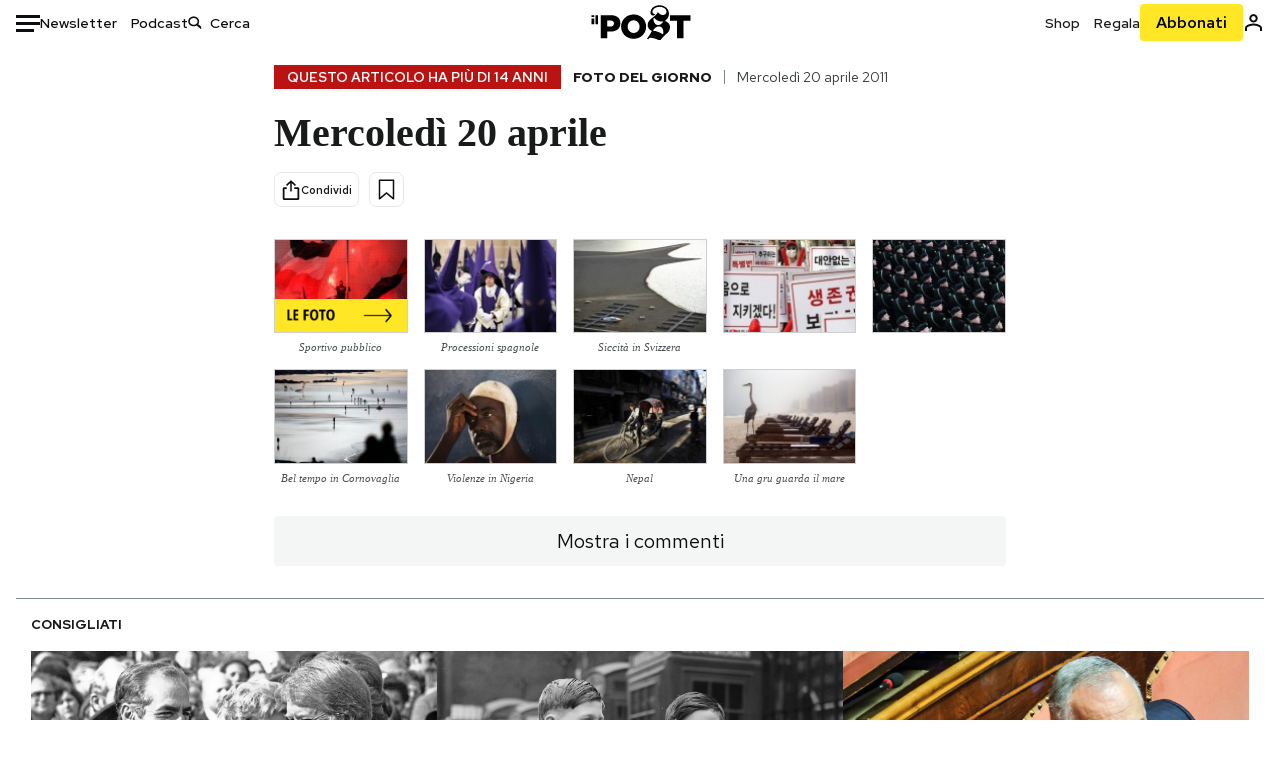

--- FILE ---
content_type: text/html; charset=utf-8
request_url: https://www.google.com/recaptcha/api2/aframe
body_size: 164
content:
<!DOCTYPE HTML><html><head><meta http-equiv="content-type" content="text/html; charset=UTF-8"></head><body><script nonce="utk5H4yCKb-A6TFo1ykdEg">/** Anti-fraud and anti-abuse applications only. See google.com/recaptcha */ try{var clients={'sodar':'https://pagead2.googlesyndication.com/pagead/sodar?'};window.addEventListener("message",function(a){try{if(a.source===window.parent){var b=JSON.parse(a.data);var c=clients[b['id']];if(c){var d=document.createElement('img');d.src=c+b['params']+'&rc='+(localStorage.getItem("rc::a")?sessionStorage.getItem("rc::b"):"");window.document.body.appendChild(d);sessionStorage.setItem("rc::e",parseInt(sessionStorage.getItem("rc::e")||0)+1);localStorage.setItem("rc::h",'1769109161440');}}}catch(b){}});window.parent.postMessage("_grecaptcha_ready", "*");}catch(b){}</script></body></html>